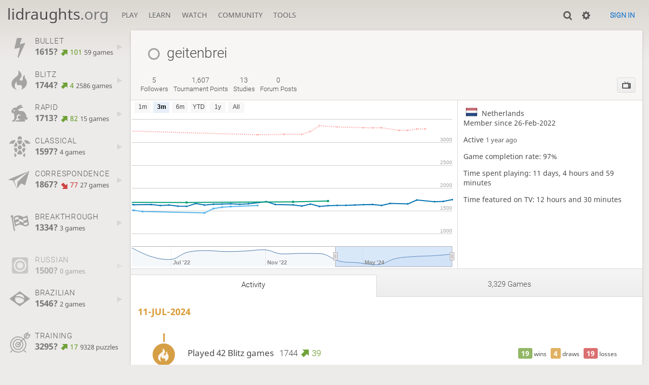

--- FILE ---
content_type: text/html; charset=utf-8
request_url: https://lidraughts.org/@/geitenbrei
body_size: 7474
content:
<!DOCTYPE html><html lang="en-GB"><!-- Lidraughts is open source, a fork of Lichess! See https://github.com/roepstoep/lidraughts --><head><meta charset="utf-8"><meta name="viewport" content="width=device-width,initial-scale=1,viewport-fit=cover"><meta http-equiv="Content-Security-Policy" content="default-src 'self' https://lidraughts.org; connect-src 'self' https://lidraughts.org wss://socket.lidraughts.org:* https://expl.lidraughts.org https://tablebase.lidraughts.org; style-src 'self' 'unsafe-inline' https://lidraughts.org; font-src 'self' lidraughts.org https://fonts.gstatic.com; frame-src 'self' https://lidraughts.org https://www.youtube.com https://player.twitch.tv; worker-src 'self' https://lidraughts.org; img-src data: *; script-src 'nonce-iBeX9MjXJXIHlbBe63d1A0dA' 'self' https://lidraughts.org; base-uri 'none';"><meta name="theme-color" content="#dbd7d1"><title>geitenbrei : Activity • lidraughts.org</title><link href="//lidraughts.org/assets/_g8Ub2W/css/site.light.min.css" type="text/css" rel="stylesheet" /><link href="//lidraughts.org/assets/_g8Ub2W/css/user.show.light.min.css" type="text/css" rel="stylesheet" /><link id="piece-sprite" href="//lidraughts.org/assets/_g8Ub2W/piece-css/wide_crown.css" type="text/css" rel="stylesheet" /><meta content="geitenbrei played 3329 games since Feb 26, 2022. Current Blitz rating: 1744." name="description" /><link rel="icon" type="image/png" href="//lidraughts.org/assets/favicon.512.png" sizes="512x512"><link rel="icon" type="image/png" href="//lidraughts.org/assets/favicon.256.png" sizes="256x256"><link rel="icon" type="image/png" href="//lidraughts.org/assets/favicon.192.png" sizes="192x192"><link rel="icon" type="image/png" href="//lidraughts.org/assets/favicon.128.png" sizes="128x128"><link rel="icon" type="image/png" href="//lidraughts.org/assets/favicon.64.png" sizes="64x64"><link id="favicon" rel="icon" type="image/png" href="//lidraughts.org/assets/images/favicon-32-white.png" sizes="32x32"><meta name="google" content="notranslate"><meta property="og:title" content="geitenbrei (1744)" /><meta property="og:description" content="geitenbrei played 3329 games since Feb 26, 2022. Current Blitz rating: 1744." /><meta property="og:url" content="https://lidraughts.org/@/geitenbrei" /><meta property="og:type" content="website" /><meta property="og:site_name" content="lidraughts.org" /><meta property="og:image" content="//lidraughts.org/assets/images/lidraughts-tile-wide.png" /><meta name="twitter:card" content="summary" /><meta name="twitter:title" content="geitenbrei (1744)" /><meta name="twitter:description" content="geitenbrei played 3329 games since Feb 26, 2022. Current Blitz rating: 1744." /><meta name="twitter:image" content="//lidraughts.org/assets/images/lidraughts-tile-wide.png" /><link href="/blog.atom" type="application/atom+xml" rel="alternate" title="Blog" /><link rel="preload" href="//lidraughts.org/assets/_g8Ub2W/font/lidraughts.woff2" as="font" type="font/woff2" crossorigin><link rel="manifest" href="/manifest.json"></head><body class="light maple coords-out coords-out" data-sound-set="standard" data-socket-domain="socket.lidraughts.org" data-asset-url="//lidraughts.org" data-asset-version="g8Ub2W" data-nonce="iBeX9MjXJXIHlbBe63d1A0dA" data-theme="light"><form id="blind-mode" action="/toggle-blind-mode" method="POST"><input type="hidden" name="enable" value="1"><input type="hidden" name="redirect" value="/@/geitenbrei"><button type="submit">Accessibility: Enable blind mode</button></form><header id="top"><div class="site-title-nav">
<input type="checkbox" id="tn-tg" class="topnav-toggle fullscreen-toggle" autocomplete="off" aria-label="Navigation">
<label for="tn-tg" class="fullscreen-mask"></label>
<label for="tn-tg" class="hbg"><span class="hbg__in"></span></label><h1 class="site-title"><a href="/">lidraughts<span>.org</span></a></h1><nav id="topnav" class="hover"><section><a href="/"><span class="play">Play</span><span class="home">lidraughts.org</span></a><div role="group"><a href="/?any#hook">Create a game</a><a href="/tournament">Tournaments</a><a href="/simul">Simultaneous exhibitions</a></div></section><section><a href="/training">Learn</a><div role="group"><a href="/training">Puzzles</a><a href="/practice">Practice</a><a href="/training/coordinate">Coordinates</a><a href="/study">Study</a><a href="/variant">Rules &amp; Variants</a></div></section><section><a href="/tv">Watch</a><div role="group"><a href="/tv">Lidraughts TV</a><a href="/games">Current games</a><a href="/streamer">Streamers</a><a href="/broadcast">Broadcasts</a></div></section><section><a href="/player">Community</a><div role="group"><a href="/player">Players</a><a href="/team">Teams</a><a href="/forum">Forum</a><a href="/faq">FAQ</a></div></section><section><a href="/analysis">Tools</a><div role="group"><a href="/analysis">Analysis board</a><a href="/editor">Board editor</a><a href="/paste">Import game</a><a href="/games/search">Advanced search</a></div></section></nav></div><div class="site-buttons"><div id="clinput"><a class="link"><span data-icon="y"></span></a><input spellcheck="false" autocomplete="false" aria-label="Search" placeholder="Search" /></div><div class="dasher"><a class="toggle link anon"><span title="Preferences" data-icon="%"></span></a><div id="dasher_app" class="dropdown" data-playing="false"></div>
</div>
<a href="/login?referrer=/@/geitenbrei" class="signin button button-empty">Sign in</a></div></header><div id="main-wrap" class="is2d"><main class="page-menu" data-username="geitenbrei"><aside class="page-menu__menu"><div class="side sub-ratings"><a data-icon="T" title="Very fast games: less than 3 minutes" class="game" href="/@/geitenbrei/perf/bullet"><span><h3>BULLET</h3><rating><strong>1615?</strong> <good class="rp">101</good> <span>59 games</span></rating></span><i data-icon="G"></i></a><a data-icon=")" title="Fast games: 3 to 8 minutes" class="game" href="/@/geitenbrei/perf/blitz"><span><h3>BLITZ</h3><rating><strong>1744?</strong> <good class="rp">4</good> <span>2586 games</span></rating></span><i data-icon="G"></i></a><a data-icon="#" title="Rapid games: 8 to 25 minutes" class="game" href="/@/geitenbrei/perf/rapid"><span><h3>RAPID</h3><rating><strong>1713?</strong> <good class="rp">82</good> <span>15 games</span></rating></span><i data-icon="G"></i></a><a data-icon="+" title="Classical games: 25 minutes and more" class="game" href="/@/geitenbrei/perf/classical"><span><h3>CLASSICAL</h3><rating><strong>1597?</strong>  <span>4 games</span></rating></span><i data-icon="G"></i></a><a data-icon=";" title="Correspondence (days per turn)" class="game" href="/@/geitenbrei/perf/correspondence"><span><h3>CORRESPONDENCE</h3><rating><strong>1867?</strong> <bad class="rp">77</bad> <span>27 games</span></rating></span><i data-icon="G"></i></a><br /><a data-icon="" title="Breakthrough variant" class="game" href="/@/geitenbrei/perf/breakthrough"><span><h3>BREAKTHROUGH</h3><rating><strong>1334?</strong>  <span>3 games</span></rating></span><i data-icon="G"></i></a><br /><a data-icon="" title="Russian draughts" class="empty game" href="/@/geitenbrei/perf/russian"><span><h3>RUSSIAN</h3><rating><strong>1500?</strong>  <span>0 games</span></rating></span><i data-icon="G"></i></a><a data-icon="(" title="Brazilian draughts" class="game" href="/@/geitenbrei/perf/brazilian"><span><h3>BRAZILIAN</h3><rating><strong>1546?</strong>  <span>2 games</span></rating></span><i data-icon="G"></i></a><br /><a data-icon="-" title="Training puzzles"><span><h3>TRAINING</h3><rating><strong>3295?</strong> <good class="rp">17</good> <span>9328 puzzles</span></rating></span></a><a data-icon="" title="Russian training puzzles"><span><h3>RUSSIAN TRAINING</h3><rating><strong>1635?</strong>  <span>7 puzzles</span></rating></span></a></div></aside><div class="page-menu__content box user-show"><div class="box__top user-show__header"><h1 class="user-link offline"><span class="offline user-link" data-href="/@/geitenbrei"><i class="line"></i>geitenbrei</span></h1><div class="trophies"></div></div><div class="user-show__social"><div class="number-menu"><a class="nm-item" href="/@/geitenbrei/followers"><strong>5</strong><br />followers</a><a href="/@/geitenbrei/tournaments/recent" class="nm-item tournament_stats" data-toints="1607"><strong>1,607</strong><br />tournament points</a><a href="/study/by/geitenbrei" class="nm-item"><strong>13</strong><br />studies</a><a class="nm-item" href="/forum/search?text=user%3Ageitenbrei"><strong>0</strong><br />forum posts</a></div><div class="user-actions btn-rack"><a class="btn-rack__btn" href="/@/geitenbrei/tv" title="Watch games" data-icon="1"></a></div></div><div class="note-zone"><form method="post" action="/@/geitenbrei/note?note"><textarea name="text" placeholder="Write a note about this user only you and your friends can read"></textarea><button type="submit" class="button">Send</button><input type="hidden" name="mod" value="false" /></form><div>No note yet</div></div><div id="us_profile"><div class="rating-history"><div class="spinner"><svg viewBox="0 0 40 40"><circle cx=20 cy=20 r=18 fill="none"></circle></svg></div></div><div class="profile-side"><div class="user-infos"><div class="stats"><span class="country"><img class="flag" src="//lidraughts.org/assets/images/flags/NL.png" /> Netherlands</span><p class="thin">Member since 26-Feb-2022</p><p class="thin">Active <time class="timeago" datetime="2024-07-12T15:09:15.385Z"></time></p><p class="thin">Game completion rate: 97%</p><p>Time spent playing: 11 days, 4 hours and 59 minutes</p><p>Time featured on TV: 12 hours and 30 minutes</p><div class="social_links col2"></div><div class="teams col2"></div></div></div></div></div><div class="angles number-menu number-menu--tabs menu-box-pop"><a data-tab="activity" class="nm-item to-activity active" href="/@/geitenbrei">Activity</a><a data-tab="games" class="nm-item to-games" href="/@/geitenbrei/all">3,329 games</a></div><div class="angle-content"><div class="activity"><section><h2><time datetime="2024-07-11T00:00:00.000Z">11-Jul-2024</time></h2><div class="entries"><div class="entry"><i data-icon=")"></i><score><win><strong>19</strong> wins</win><draw><strong>4</strong> draws</draw><loss><strong>19</strong> losses</loss></score><div>Played 42 Blitz games<rating>1744<good class="rp">39</good></rating></div></div><div class="entry"><i data-icon="g"></i><div>Competed in 3 Arena tournaments<div class="sub"><div>Ranked #<strong>35</strong> (top 8%) with 24 games in <a href="/tournament/fyPwxJLQ">Weekly SuperBlitz Arena</a><br /></div><div>Ranked #<strong>19</strong> (top 13%) with 8 games in <a href="/tournament/6AluRQOR">Hourly Blitz Arena</a><br /></div><div>Ranked #<strong>39</strong> (top 23%) with 8 games in <a href="/tournament/51k4cKly">Hourly SuperBlitz Arena</a><br /></div></div></div></div></div></section><section><h2><time datetime="2024-07-06T00:00:00.000Z">06-Jul-2024</time></h2><div class="entries"><div class="entry"><i data-icon=")"></i><score><win><strong>11</strong> wins</win><draw><strong>6</strong> draws</draw><loss><strong>11</strong> losses</loss></score><div>Played 28 Blitz games<rating>1705<good class="rp">7</good></rating></div></div><div class="entry"><i data-icon="g"></i><div>Competed in 4 Arena tournaments<div class="sub"><div>Ranked #<strong>18</strong> (top 12%) with 12 games in <a href="/tournament/ozZTNeoK">Hourly SuperBlitz Arena</a><br /></div><div>Ranked #<strong>45</strong> (top 31%) with 8 games in <a href="/tournament/ELPnkKP9">Hourly SuperBlitz Arena</a><br /></div><div>Ranked #<strong>73</strong> (top 58%) with 2 games in <a href="/tournament/XS8KFfxe">Hourly Blitz Arena</a><br /></div><div>Ranked #<strong>153</strong> (top 77%) with 2 games in <a href="/tournament/yxUTb488">Daily SuperBlitz Inc Arena</a><br /></div></div></div></div></div></section><section><h2><time datetime="2024-07-05T00:00:00.000Z">05-Jul-2024</time></h2><div class="entries"><div class="entry"><i data-icon=")"></i><score><win><strong>6</strong> wins</win><draw><strong>1</strong> draw</draw><loss><strong>11</strong> losses</loss></score><div>Played 18 Blitz games<rating>1698<bad class="rp">37</bad></rating></div></div><div class="entry"><i data-icon="g"></i><div>Competed in 4 Arena tournaments<div class="sub"><div>Ranked #<strong>9</strong> (top 7%) with 9 games in <a href="/tournament/7augEUsM">Hourly SuperBlitz Inc Arena</a><br /></div><div>Ranked #<strong>49</strong> (top 35%) with 2 games in <a href="/tournament/VvH1s1SG">Hourly SuperBlitz Arena</a><br /></div><div>Ranked #<strong>114</strong> (top 91%) with 3 games in <a href="/tournament/yzmymmzP">Hourly Blitz Arena</a><br /></div><div>Ranked #<strong>104</strong> (top 95%) with 1 game in <a href="/tournament/cdqzk9FO">Hourly SuperBlitz Arena</a><br /></div></div></div></div></div></section><section><h2><time datetime="2024-06-29T00:00:00.000Z">29-Jun-2024</time></h2><div class="entries"><div class="entry"><i data-icon="-"></i><score><win><strong>1</strong> win</win></score><div>Solved 1 tactical puzzle<rating>3295<good class="rp">1</good></rating></div></div></div></section><section><h2><time datetime="2024-06-25T00:00:00.000Z">25-Jun-2024</time></h2><div class="entries"><div class="entry"><i data-icon="-"></i><score><win><strong>33</strong> wins</win><loss><strong>1</strong> loss</loss></score><div>Solved 34 tactical puzzles<rating>3294<good class="rp">31</good></rating></div></div><div class="entry"><i data-icon=")"></i><score><win><strong>22</strong> wins</win><draw><strong>6</strong> draws</draw><loss><strong>14</strong> losses</loss></score><div>Played 42 Blitz games<rating>1735<good class="rp">84</good></rating></div></div><div class="entry"><i data-icon="g"></i><div>Competed in 7 Arena tournaments<div class="sub"><div>Ranked #<strong>4</strong> (top 5%) with 4 games in <a href="/tournament/Wm6CcLvm">Hourly SuperBlitz Inc Arena</a><br /></div><div>Ranked #<strong>13</strong> (top 10%) with 8 games in <a href="/tournament/JYCqztMH">Hourly Blitz Arena</a><br /></div><div>Ranked #<strong>17</strong> (top 10%) with 10 games in <a href="/tournament/IiG7SllY">Hourly SuperBlitz Arena</a><br /></div><div>Ranked #<strong>19</strong> (top 15%) with 7 games in <a href="/tournament/AMmnTlL6">Hourly SuperBlitz Inc Arena</a><br /></div><div>Ranked #<strong>18</strong> (top 23%) with 4 games in <a href="/tournament/nVGSZnyh">Hourly Blitz Arena</a><br /></div><div>Ranked #<strong>38</strong> (top 52%) with 2 games in <a href="/tournament/kN02Vwor">Hourly SuperBlitz Arena</a><br /></div><div>Ranked #<strong>74</strong> (top 82%) with 2 games in <a href="/tournament/BH2DbBTp">Hourly SuperBlitz Arena</a><br /></div></div></div></div></div></section><section><h2><time datetime="2024-06-24T00:00:00.000Z">24-Jun-2024</time></h2><div class="entries"><div class="entry"><i data-icon="-"></i><score><win><strong>2</strong> wins</win></score><div>Solved 2 tactical puzzles<rating>3263<good class="rp">1</good></rating></div></div><div class="entry"><i data-icon=")"></i><score><win><strong>32</strong> wins</win><draw><strong>16</strong> draws</draw><loss><strong>61</strong> losses</loss></score><div>Played 109 Blitz games<rating>1651<bad class="rp">10</bad></rating></div></div><div class="entry"><i data-icon="g"></i><div>Competed in 11 Arena tournaments<div class="sub"><div>Ranked #<strong>11</strong> (top 7%) with 8 games in <a href="/tournament/XIVH08Mq">Hourly Blitz Arena</a><br /></div><div>Ranked #<strong>20</strong> (top 8%) with 18 games in <a href="/tournament/9mnSWh2a">Daily SuperBlitz Inc Arena</a><br /></div><div>Ranked #<strong>17</strong> (top 21%) with 9 games in <a href="/tournament/2035HvBB">Hourly SuperBlitz Inc Arena</a><br /></div><div>Ranked #<strong>26</strong> (top 24%) with 14 games in <a href="/tournament/Tmj7r1pF">Hourly SuperBlitz Arena</a><br /></div><div>Ranked #<strong>42</strong> (top 32%) with 12 games in <a href="/tournament/EW5S7heF">Tournament</a><br /></div><div>Ranked #<strong>35</strong> (top 32%) with 6 games in <a href="/tournament/sWgkFoU2">Hourly Blitz Arena</a><br /></div><div>Ranked #<strong>62</strong> (top 35%) with 7 games in <a href="/tournament/ad2kf1vd">Hourly SuperBlitz Arena</a><br /></div><div>Ranked #<strong>34</strong> (top 39%) with 7 games in <a href="/tournament/HKuTnbtA">Hourly Blitz Arena</a><br /></div><div>Ranked #<strong>76</strong> (top 54%) with 2 games in <a href="/tournament/yTe7sRmf">Hourly SuperBlitz Inc Arena</a><br /></div><div>Ranked #<strong>90</strong> (top 55%) with 1 game in <a href="/tournament/CxtsxMDH">Hourly SuperBlitz Arena</a><br /></div><div>Ranked #<strong>93</strong> (top 92%) with 5 games in <a href="/tournament/wMtjv8w4">Hourly SuperBlitz Inc Arena</a><br /></div></div></div></div></div></section><section><h2><time datetime="2024-06-23T00:00:00.000Z">23-Jun-2024</time></h2><div class="entries"><div class="entry"><i data-icon="-"></i><score><win><strong>3</strong> wins</win><loss><strong>2</strong> losses</loss></score><div>Solved 5 tactical puzzles<rating>3262<bad class="rp">59</bad></rating></div></div></div></section></div></div></div></main></div><a id="reconnecting" class="link text" data-icon="B">Reconnecting</a><script src="//lidraughts.org/assets/_g8Ub2W/javascripts/vendor/draughtsground.min.js"></script><script src="//lidraughts.org/assets/_g8Ub2W/compiled/lidraughts.site.min.js"></script><script src="//lidraughts.org/assets/_g8Ub2W/javascripts/vendor/jquery.infinitescroll.min.js"></script><script src="//lidraughts.org/assets/_g8Ub2W/compiled/user.js"></script><script src="//lidraughts.org/assets/_g8Ub2W/javascripts/chart/ratingHistory.js"></script><script nonce="iBeX9MjXJXIHlbBe63d1A0dA">lidraughts.ratingHistoryChart([{"name":"Bullet","points":[[2022,5,10,1712],[2022,5,20,1581],[2022,5,23,1533],[2022,8,17,1648],[2022,8,19,1670],[2022,8,20,1655],[2022,8,21,1663],[2022,9,5,1683],[2023,5,11,1619],[2024,1,12,1627],[2024,1,16,1623],[2024,3,24,1509],[2024,3,26,1483],[2024,4,15,1452],[2024,4,17,1548],[2024,4,20,1579],[2024,4,21,1592],[2024,4,24,1615]]},{"name":"Blitz","points":[[2022,1,27,1675],[2022,2,13,1544],[2022,2,19,1604],[2022,5,10,1425],[2022,5,15,1414],[2022,5,16,1415],[2022,5,20,1467],[2022,5,21,1448],[2022,5,23,1456],[2022,5,25,1467],[2022,5,26,1448],[2022,5,29,1443],[2022,5,30,1436],[2022,6,3,1437],[2022,6,10,1425],[2022,6,13,1432],[2022,6,15,1432],[2022,6,18,1438],[2022,7,7,1431],[2022,7,11,1434],[2022,7,12,1439],[2022,7,13,1453],[2022,7,18,1448],[2022,7,19,1455],[2022,7,21,1475],[2022,7,22,1477],[2022,7,23,1481],[2022,7,25,1488],[2022,7,29,1491],[2022,7,30,1480],[2022,8,5,1479],[2022,8,9,1465],[2022,8,12,1457],[2022,8,13,1458],[2022,8,14,1463],[2022,8,15,1462],[2022,8,16,1466],[2022,8,17,1485],[2022,8,19,1486],[2022,8,20,1507],[2022,8,21,1514],[2022,8,22,1515],[2022,8,24,1510],[2022,8,25,1489],[2022,8,26,1463],[2022,8,27,1449],[2022,8,28,1442],[2022,8,29,1433],[2022,8,30,1463],[2022,9,1,1445],[2022,9,2,1457],[2022,9,4,1451],[2022,9,5,1487],[2022,9,6,1486],[2022,9,7,1488],[2022,9,8,1491],[2022,9,11,1510],[2022,9,12,1499],[2022,9,15,1474],[2022,9,19,1467],[2022,9,29,1467],[2022,10,15,1470],[2022,10,18,1484],[2022,11,7,1505],[2023,0,29,1471],[2023,0,30,1474],[2023,1,5,1489],[2023,1,9,1492],[2023,1,18,1496],[2023,1,28,1500],[2023,2,2,1486],[2023,2,4,1505],[2023,2,6,1494],[2023,2,14,1485],[2023,2,15,1480],[2023,2,27,1492],[2023,3,3,1486],[2023,3,6,1473],[2023,3,14,1479],[2023,3,29,1579],[2023,4,4,1552],[2023,4,11,1579],[2023,4,12,1575],[2023,4,17,1548],[2023,4,29,1502],[2023,5,2,1531],[2023,5,6,1526],[2023,5,13,1550],[2023,6,20,1537],[2023,7,2,1518],[2023,7,6,1529],[2023,7,9,1562],[2023,7,10,1575],[2023,7,16,1575],[2023,7,20,1588],[2023,8,2,1553],[2023,8,25,1564],[2023,9,2,1618],[2023,9,18,1632],[2023,9,19,1635],[2023,9,21,1601],[2023,9,31,1588],[2023,10,9,1588],[2023,10,11,1576],[2023,10,16,1588],[2024,0,2,1635],[2024,0,10,1651],[2024,0,11,1681],[2024,0,12,1677],[2024,1,1,1645],[2024,1,11,1642],[2024,1,12,1621],[2024,1,14,1619],[2024,1,16,1619],[2024,1,17,1602],[2024,1,18,1595],[2024,1,22,1621],[2024,1,28,1651],[2024,3,24,1631],[2024,4,6,1636],[2024,4,7,1614],[2024,4,8,1624],[2024,4,9,1601],[2024,4,13,1596],[2024,4,14,1659],[2024,4,15,1624],[2024,4,17,1642],[2024,4,20,1647],[2024,4,21,1654],[2024,4,22,1643],[2024,4,23,1653],[2024,4,25,1700],[2024,5,6,1637],[2024,5,8,1629],[2024,5,9,1604],[2024,5,10,1647],[2024,5,11,1594],[2024,5,12,1612],[2024,5,13,1618],[2024,5,15,1619],[2024,5,16,1626],[2024,5,17,1632],[2024,5,18,1637],[2024,5,20,1616],[2024,5,21,1661],[2024,5,24,1651],[2024,5,25,1735],[2024,6,5,1698],[2024,6,6,1705],[2024,6,11,1744]]},{"name":"Rapid","points":[[2022,6,3,1440],[2022,7,21,1517],[2022,8,20,1625],[2022,8,21,1638],[2022,9,1,1584],[2022,9,3,1620],[2022,9,8,1591],[2022,9,19,1631],[2024,0,10,1686],[2024,4,13,1681],[2024,5,8,1695],[2024,5,12,1713]]},{"name":"Classical","points":[[2022,7,21,1405],[2022,7,25,1338],[2023,4,4,1597]]},{"name":"Correspondence","points":[[2022,10,5,1883],[2022,10,7,1997],[2022,10,8,1863],[2022,10,9,1982],[2022,10,11,1898],[2022,10,15,1929],[2022,10,16,1967],[2022,10,19,1917],[2022,10,20,1965],[2022,10,21,1962],[2022,10,22,1964],[2022,11,12,1940],[2022,11,20,1889],[2022,11,25,1867]]},{"name":"Frisian","points":[]},{"name":"Frysk!","points":[]},{"name":"Antidraughts","points":[]},{"name":"Breakthrough","points":[[2022,10,8,1453],[2022,11,20,1397],[2022,11,25,1334]]},{"name":"Russian","points":[]},{"name":"Brazilian","points":[[2022,1,28,1698],[2022,5,10,1546]]},{"name":"Training","points":[[2022,1,26,2084],[2022,1,27,2123],[2022,1,28,2082],[2022,2,1,2069],[2022,2,2,2027],[2022,2,3,1887],[2022,2,4,1900],[2022,2,5,1837],[2022,2,6,1941],[2022,2,7,1960],[2022,2,8,1987],[2022,2,9,1962],[2022,2,10,1980],[2022,2,11,1937],[2022,2,12,1871],[2022,2,13,1905],[2022,2,14,1926],[2022,2,17,1879],[2022,2,18,1872],[2022,2,19,1876],[2022,2,20,1869],[2022,2,21,1957],[2022,5,10,2025],[2022,5,11,2036],[2022,5,13,1963],[2022,5,15,1914],[2022,5,17,2150],[2022,5,19,2133],[2022,5,21,2096],[2022,5,23,2128],[2022,5,25,2083],[2022,5,26,2079],[2022,5,29,2059],[2022,6,13,2029],[2022,6,14,2149],[2022,6,15,2054],[2022,6,18,1953],[2022,7,6,2420],[2022,7,7,2606],[2022,7,8,2659],[2022,7,10,2665],[2022,7,21,2654],[2022,7,31,2684],[2022,8,5,2605],[2022,8,6,2484],[2022,8,7,2457],[2022,8,10,2446],[2022,8,11,2432],[2022,8,12,2431],[2022,8,13,2573],[2022,8,14,2575],[2022,8,15,1948],[2022,8,16,2220],[2022,8,17,2149],[2022,8,18,2299],[2022,8,19,2262],[2022,8,20,2217],[2022,8,21,2118],[2022,8,22,2193],[2022,8,23,2328],[2022,8,24,2294],[2022,8,25,2133],[2022,8,26,2106],[2022,8,27,2913],[2022,8,28,2837],[2022,8,29,2859],[2022,8,30,2683],[2022,9,1,2607],[2022,9,2,2576],[2022,9,3,2538],[2022,9,5,2510],[2022,9,6,2483],[2022,9,8,2429],[2022,9,9,2440],[2022,9,10,2284],[2022,9,11,2429],[2022,9,12,2573],[2022,9,13,2663],[2022,9,14,2597],[2022,9,15,2510],[2022,9,16,2491],[2022,9,17,2475],[2022,9,18,2290],[2022,9,19,2167],[2022,9,20,2235],[2022,9,21,2197],[2022,9,22,2214],[2022,9,23,2189],[2022,9,24,2173],[2022,9,25,2133],[2022,9,26,2173],[2022,9,27,2408],[2022,9,30,2341],[2022,9,31,2457],[2022,10,1,2425],[2022,10,3,2372],[2022,10,4,2265],[2022,10,5,2163],[2022,10,6,2157],[2022,10,7,2268],[2022,10,8,2265],[2022,10,9,2271],[2022,10,10,2461],[2022,10,11,2661],[2022,10,13,2807],[2022,10,14,2757],[2022,10,15,2645],[2022,10,16,2636],[2022,10,18,2838],[2022,10,19,2786],[2022,10,20,2720],[2022,10,21,2757],[2022,10,22,2865],[2022,10,23,3005],[2022,10,28,2979],[2022,10,30,2989],[2022,11,12,2967],[2023,1,19,2851],[2023,2,21,2916],[2023,3,2,3087],[2023,4,11,3084],[2023,4,20,3054],[2023,5,11,3098],[2023,6,11,3161],[2023,6,20,3211],[2023,6,28,3222],[2023,7,2,3224],[2023,7,6,3340],[2023,7,9,3338],[2023,8,25,3308],[2023,9,18,3282],[2023,9,19,3254],[2023,9,20,3261],[2023,9,21,3300],[2023,9,24,3387],[2023,9,31,3387],[2023,10,7,3389],[2024,0,5,3390],[2024,0,6,3394],[2024,0,8,3312],[2024,0,9,3287],[2024,1,3,3257],[2024,1,14,3257],[2024,1,22,3257],[2024,4,24,3167],[2024,5,7,3175],[2024,5,9,3175],[2024,5,10,3240],[2024,5,11,3365],[2024,5,13,3338],[2024,5,17,3322],[2024,5,18,3319],[2024,5,20,3321],[2024,5,23,3262],[2024,5,24,3263],[2024,5,25,3294],[2024,5,29,3295]]},{"name":"Frisian training","points":[]},{"name":"Russian training","points":[[2022,1,26,1470],[2022,8,11,1635]]},{"name":"UltraBullet","points":[]}]);</script><script nonce="iBeX9MjXJXIHlbBe63d1A0dA">lidraughts.quantity=function(c) {return c == 1 ? 'one' : 'other';};lidraughts.timeagoLocale=function(s,n){return[["just now","right now"],["%s seconds ago","in %s seconds"],["1 minute ago","in 1 minute"],["%s minutes ago","in %s minutes"],["1 hour ago","in 1 hour"],["%s hours ago","in %s hours"],["1 day ago","in 1 day"],["%s days ago","in %s days"],["1 week ago","in 1 week"],["%s weeks ago","in %s weeks"],["1 month ago","in 1 month"],["%s months ago","in %s months"],["1 year ago","in 1 year"],["%s years ago","in %s years"]][n]};</script></body></html>

--- FILE ---
content_type: application/javascript; charset=utf-8
request_url: https://lidraughts.org/assets/_g8Ub2W/javascripts/vendor/draughtsground.min.js
body_size: 17313
content:
!function(e){if("object"==typeof exports&&"undefined"!=typeof module)module.exports=e();else if("function"==typeof define&&define.amd)define([],e);else{("undefined"!=typeof window?window:"undefined"!=typeof global?global:"undefined"!=typeof self?self:this).Draughtsground=e()}}((function(){return function e(t,o,n){function r(s,a){if(!o[s]){if(!t[s]){var l="function"==typeof require&&require;if(!a&&l)return l(s,!0);if(i)return i(s,!0);var c=new Error("Cannot find module '"+s+"'");throw c.code="MODULE_NOT_FOUND",c}var d=o[s]={exports:{}};t[s][0].call(d.exports,(function(e){return r(t[s][1][e]||e)}),d,d.exports,e,t,o,n)}return o[s].exports}for(var i="function"==typeof require&&require,s=0;s<n.length;s++)r(n[s]);return r}({1:[function(e,t,o){"use strict";Object.defineProperty(o,"__esModule",{value:!0});const n=e("./util"),r=e("./board");function i(e,t){const o=e(t);return t.dom.redraw(),o}function s(e,t,o){return{key:e,pos:n.key2pos(e,t),piece:o}}function a(e){return"man"===e.role?{role:"ghostman",color:e.color,promoted:e.promoted,kingMoves:e.kingMoves}:"king"===e.role?{role:"ghostking",color:e.color,promoted:e.promoted,kingMoves:e.kingMoves}:{role:e.role,color:e.color,promoted:e.promoted,kingMoves:e.kingMoves}}function l(e,t,o){return"white"===e&&1===t[1]||"black"===e&&t[1]===o[1]}function c(e,t){return e[1]%2==0&&t[1]%2==0?[e[0]-t[0],e[1]-t[1],0,0,-.5]:e[1]%2!=0&&t[1]%2==0?[e[0]-t[0]+.5,e[1]-t[1],0,0,-.5]:e[1]%2==0&&t[1]%2!=0?[e[0]-t[0]-.5,e[1]-t[1],0,0,0]:[e[0]-t[0],e[1]-t[1],0,0,0]}o.anim=function(e,t,o=!1,d=!1){return t.animation.enabled?function(e,t,o=!1,i=!1){const d=Object.assign({},t.pieces),u=e(t),p=function(e,t,o=!1,i=!1){let d=[],u=[],p=[],f=[];const m={},g={},h=t.boardSize,v=t.movable&&t.movable.variant||t.premovable&&t.premovable.variant;let b,y,w,k=0;for(w in e)m[w]=s(w,h,e[w]),"ghostman"!==e[w].role&&"ghostking"!==e[w].role||k++;for(const r of n.allKeys)b=t.pieces[r],y=m[r],b?y?n.samePiece(b,y.piece)||("white"===y.piece.color?d.push(y):u.push(y),"white"===b.color?p.push(s(r,h,b)):f.push(s(r,h,b))):"white"===b.color?p.push(s(r,h,b)):f.push(s(r,h,b)):y&&("white"===y.piece.color?d.push(y):u.push(y));const P={anims:{},captures:{},tempRole:{}};let M={anims:{},captures:{},tempRole:{}};p.length>1&&d.length>0&&(p=p.sort((e,t)=>n.distanceSq(d[0].pos,e.pos)-n.distanceSq(d[0].pos,t.pos)));f.length>1&&u.length>0&&(f=f.sort((e,t)=>n.distanceSq(u[0].pos,e.pos)-n.distanceSq(u[0].pos,t.pos)));const S=!i&&(0===k||t.animateFrom)&&t.lastMove&&t.lastMove.length>2,x=t.animateFrom||0;if(!o&&S&&t.lastMove&&t.lastMove[x]===t.lastMove[t.lastMove.length-1]){const e=t.lastMove[x];b=t.pieces[e],y=m[e],"white"===b.color&&0!==u.length?(d.push(y),p.push(s(e,h,b))):"black"===b.color&&0!==d.length&&(u.push(y),f.push(s(e,h,b)))}let K=d.concat(u),O=p.concat(f);O.length&&K.length&&!o&&O.forEach(o=>{let i=!1,s=K.filter(e=>!g[e.key]&&o.piece.color===e.piece.color&&(o.piece.role===e.piece.role||"man"===e.piece.role&&"king"===o.piece.role&&l(o.piece.color,o.pos,h)||"king"===e.piece.role&&"man"===o.piece.role&&l(e.piece.color,e.pos,h)));var d;if(s.length||"russian"!==v||(i=!0,s=K.filter(e=>!g[e.key]&&o.piece.color===e.piece.color&&("man"===e.piece.role&&"king"===o.piece.role||"king"===e.piece.role&&"man"===o.piece.role))),d=o,y=s.sort((e,t)=>n.distanceSq(d.pos,e.pos)-n.distanceSq(d.pos,t.pos))[0],y){g[y.key]=!0;let s="man"===y.piece.role&&"king"===o.piece.role&&(i||l(o.piece.color,o.pos,h))?"man":void 0;if(S&&t.lastMove&&t.lastMove[x]===y.key&&t.lastMove[t.lastMove.length-1]===o.key){let i,d=n.key2pos(t.lastMove[x+1],h);P.anims[o.key]=c(y.pos,d),P.nextPlan=M,s&&(P.tempRole[o.key]=s);const u=new Array;let p=r.calcCaptKey(e,h,y.pos[0],y.pos[1],d[0],d[1]);p&&(u.push(p),e[p]=a(e[p])),P.captures={},K.forEach(e=>{e.piece.color!==o.piece.color&&(-1!==u.indexOf(e.key)?P.captures[e.key]=a(e.piece):P.captures[e.key]=e.piece)});let f={anims:{},captures:{},tempRole:{}};for(w=x+2;w<t.lastMove.length;w++)i=n.key2pos(t.lastMove[w],h),M.anims[o.key]=c(d,i),M.anims[o.key][2]=d[0]-o.pos[0],M.anims[o.key][3]=d[1]-o.pos[1],M.nextPlan=f,s&&("russian"===v&&l(o.piece.color,d,h)?s=void 0:M.tempRole[o.key]=s),p=r.calcCaptKey(e,h,d[0],d[1],i[0],i[1]),p&&(u.push(p),e[p]=a(e[p])),M.captures={},K.forEach(e=>{e.piece.color!==o.piece.color&&(-1!==u.indexOf(e.key)?M.captures[e.key]=a(e.piece):M.captures[e.key]=e.piece)}),d=i,M=f,f={anims:{},captures:{},tempRole:{}}}else P.anims[o.key]=c(y.pos,o.pos),s&&(P.tempRole[o.key]=s)}});return P}(d,t,o,i);if(n.isObjectEmpty(p.anims))t.animation.current&&!function(e,t){if(!e&&!t)return!0;if(!e||!t||e.length!==t.length)return!1;for(let o=0;o<e.length;o++)if(e[o]!==t[o])return!1;return!0}(t.animation.current.lastMove,t.lastMove)&&(t.animation.current=void 0),t.dom.redraw();else{const e=t.animation.current&&t.animation.current.start;t.animation.current={start:performance.now(),frequency:(p.nextPlan&&!n.isObjectEmpty(p.nextPlan.anims)?2.2:1)/t.animation.duration,plan:p,lastMove:t.lastMove},e||function e(t,o){let r=t.animation.current;if(void 0===r)return void(t.dom.destroyed||t.dom.redrawNow());let i=1-(o-r.start)*r.frequency;i<=0&&(r.plan.nextPlan&&!n.isObjectEmpty(r.plan.nextPlan.anims)?(t.animation.current={start:performance.now(),frequency:2.2/t.animation.duration,plan:r.plan.nextPlan,lastMove:t.lastMove},r=t.animation.current,i=1-(performance.now()-r.start)*r.frequency):t.animation.current=void 0);if(void 0!==t.animation.current){i>.999&&(i=.999);const o=(s=i)<.5?4*s*s*s:(s-1)*(2*s-2)*(2*s-2)+1;for(let e in r.plan.anims){const t=r.plan.anims[e];t[2]=t[0]*o,t[3]=t[1]*o}t.dom.redrawNow(!0),requestAnimationFrame((o=performance.now())=>e(t,o))}else t.dom.redrawNow();var s}(t,performance.now())}return u}(e,t,o,d):i(e,t)},o.render=i,o.animationDuration=function(e){const t=e.animation.current;if(!t)return 0;let o,r=t.plan;const i=r.nextPlan&&!n.isObjectEmpty(r.nextPlan.anims)?2.2:1,s=e.animation.duration/i;for(o=s;r.nextPlan&&!n.isObjectEmpty(r.nextPlan.anims);)r=r.nextPlan,o+=s;return o}},{"./board":3,"./util":17}],2:[function(e,t,o){"use strict";Object.defineProperty(o,"__esModule",{value:!0});const n=e("./board"),r=e("./fen"),i=e("./config"),s=e("./anim"),a=e("./drag"),l=e("./explosion");o.start=function(e,t){function o(){n.toggleOrientation(e),t()}return{set(t,n=!1){t.orientation&&t.orientation!==e.orientation&&o(),t.fen?(s.anim(e=>i.configure(e,t),e,!1,n),e.selected&&!e.pieces[e.selected]&&(e.selected=void 0)):s.render(e=>i.configure(e,t),e)},state:e,getFen:t=>r.write(e.pieces,n.boardFields(e),t),toggleOrientation:o,setPieces(t){s.anim(e=>n.setPieces(e,t),e)},selectSquare(t,o){t?s.anim(e=>n.selectSquare(e,t,o),e):e.selected&&(n.unselect(e),e.dom.redraw())},move(t,o,r){s.anim(e=>n.baseMove(e,t,o,r),e)},newPiece(t,o){s.anim(e=>n.baseNewPiece(e,t,o),e)},setKingMoves(t){i.setKingMoves(e,t)},playPremove(){if(e.premovable.current){const t=e.premovable.current?e.premovable.current[1]:"00";if(s.anim(n.playPremove,e))return e.movable.captLen&&e.movable.captLen>1&&n.setSelected(e,t),!0;e.dom.redraw()}return!1},playPredrop(t){if(e.predroppable.current){const o=n.playPredrop(e,t);return e.dom.redraw(),o}return!1},cancelPremove(){s.render(n.unsetPremove,e)},cancelPredrop(){s.render(n.unsetPredrop,e)},cancelMove(){s.render(e=>{n.cancelMove(e),a.cancel(e)},e)},stop(){s.render(e=>{n.stop(e),a.cancel(e)},e)},explode(t){l.default(e,t)},setAutoShapes(t){s.render(e=>e.drawable.autoShapes=t,e)},setShapes(t){s.render(e=>e.drawable.shapes=t,e)},getKeyAtDomPos:t=>n.getKeyAtDomPos(t,e.boardSize,n.whitePov(e),e.dom.bounds()),redrawAll:t,dragNewPiece(t,o,n){a.dragNewPiece(e,t,o,n)},destroy(){n.stop(e),e.dom.unbind&&e.dom.unbind(),e.dom.destroyed=!0}}}},{"./anim":1,"./board":3,"./config":4,"./drag":5,"./explosion":10,"./fen":11}],3:[function(e,t,o){"use strict";Object.defineProperty(o,"__esModule",{value:!0});const n=e("./util"),r=e("./premove");function i(e,...t){e&&setTimeout(()=>e(...t),1)}function s(e){e.premovable.current&&(e.premovable.current=void 0,i(e.premovable.events.unset))}function a(e){const t=e.predroppable;t.current&&(t.current=void 0,i(t.events.unset))}function l(e,t,o,r,i,s){const a=i-o,c=s-r,d=0===c?0:c>0?0===a&&Math.abs(c)>=2?2:1:0===a&&Math.abs(c)>=2?-2:-1,u=0===a?0:0===c?a>0?1:-1:r%2==0?a<0?-1:0:a>0?1:0;if(0===u&&0===d)return;const p=[o+u,r+d];if(void 0===p)return;const f=n.pos2key(p,t),m=e[f];return void 0!==m&&"ghostman"!==m.role&&"ghostking"!==m.role?f:l(e,t,o+u,r+d,i,s)}function c(e,t,o,r){if(t===o||!e.pieces[t]){if(r){for(let t=0;t<n.allKeys.length;t++){const o=n.allKeys[t],r=e.pieces[o];!r||"ghostking"!==r.role&&"ghostman"!==r.role||delete e.pieces[o]}o==e.selected&&m(e)}return!1}const s=e.movable.captLen&&e.movable.captLen>0,a=e.boardSize,c=s&&e.movable.captureUci&&function(e,t){for(let o of e)if(t(o))return o}(e.movable.captureUci,e=>e.slice(0,2)===t&&e.slice(-2)===o),d=n.key2pos(t,a),u=c?n.key2pos(c.slice(2,4),a):n.key2pos(o,a),p=s?l(e.pieces,a,d[0],d[1],u[0],u[1]):void 0,f=s&&p?e.pieces[p]:void 0,g=e.pieces[t];o==e.selected&&m(e),i(e.events.move,t,o,f);const h=c?(c.length-2)/2:1,v=c?n.key2pos(c.slice(c.length-2),a):u,b=e.movable&&e.movable.variant||e.premovable&&e.premovable.variant,y=("russian"===b||!e.movable.captLen||e.movable.captLen<=h)&&"man"===g.role&&("white"===g.color&&1===v[1]||"black"===g.color&&v[1]===e.boardSize[1]),w=!e.movable.free&&y?{role:"king",color:g.color}:e.pieces[t];if(delete e.pieces[t],c&&p){delete e.pieces[p];const t="man"===w.role&&"russian"===b,r="white"===g.color?1:e.boardSize[1];let i=!1;for(let o=2;o+4<=c.length;o+=2){const s=n.key2pos(c.slice(o,o+2),a),d=n.key2pos(c.slice(o+2,o+4),a),u=l(e.pieces,a,s[0],s[1],d[0],d[1]);u&&delete e.pieces[u],t&&s[1]===r&&(i=!0)}i&&(w.role="king"),e.pieces[o]=w}else if(e.pieces[o]=w,p){const t=e.pieces[p].color,o=e.pieces[p].role;if(delete e.pieces[p],!r&&void 0!==e.movable.captLen&&e.movable.captLen>1)"man"===o?e.pieces[p]={role:"ghostman",color:t}:"king"===o&&(e.pieces[p]={role:"ghostking",color:t});else for(let r=0;r<n.allKeys.length;r++){const t=n.allKeys[r],o=e.pieces[t];!o||"ghostking"!==o.role&&"ghostman"!==o.role||delete e.pieces[t]}}return e.lastMove&&e.lastMove.length&&s&&e.lastMove[e.lastMove.length-1]===t?(e.animateFrom=e.lastMove.length-1,c?e.lastMove=e.lastMove.concat(n.decomposeUci(c.slice(2))):e.lastMove.push(o)):(e.animateFrom=0,e.lastMove=c?n.decomposeUci(c):[t,o]),i(e.events.change),f||!0}function d(e,t,o,r){if(e.pieces[o]){if(!r)return!1;delete e.pieces[o]}return i(e.events.dropNewPiece,t,o),e.pieces[o]=t,e.lastMove=[o],i(e.events.change),e.movable.dests=void 0,e.turnColor=n.opposite(e.turnColor),!0}function u(e,t,o){const r=c(e,t,o);return r&&(e.movable.dests=void 0,(!e.movable.captLen||e.movable.captLen<=1)&&(e.turnColor=n.opposite(e.turnColor)),e.animation.current=void 0),r}function p(e,t,o){if(h(e,t,o)){const n=u(e,t,o);if(n){const r=e.hold.stop();m(e);const s={premove:!1,ctrlKey:e.stats.ctrlKey,holdTime:r};return!0!==n&&(s.captured=n),i(e.movable.events.after,t,o,s),!0}}else if(function(e,t,o){return t!==o&&v(e,t)&&n.containsX(r.default(e.pieces,e.boardSize,t,e.premovable.variant),o)}(e,t,o))return function(e,t,o,n){a(e),e.premovable.current=[t,o],i(e.premovable.events.set,t,o,n)}(e,t,o,{ctrlKey:e.stats.ctrlKey}),m(e),!0;return m(e),!1}function f(e,t){e.selected=t,v(e,t)?e.premovable.dests=r.default(e.pieces,e.boardSize,t,e.premovable.variant):e.premovable.dests=void 0}function m(e){e.selected=void 0,e.premovable.dests=void 0,e.hold.cancel()}function g(e,t){const o=e.pieces[t];return o&&("both"===e.movable.color||e.movable.color===o.color&&e.turnColor===o.color)}function h(e,t,o){return t!==o&&g(e,t)&&(e.movable.free||!!e.movable.dests&&n.containsX(e.movable.dests[t],o))}function v(e,t){const o=e.pieces[t];return o&&e.premovable.enabled&&e.movable.color===o.color&&e.turnColor!==o.color}function b(e){s(e),a(e),m(e)}o.callUserFunction=i,o.toggleOrientation=function(e){e.orientation=n.opposite(e.orientation),e.animation.current=e.draggable.current=e.selected=void 0},o.reset=function(e){e.lastMove=void 0,e.animateFrom=void 0,m(e),s(e),a(e)},o.setPieces=function(e,t){for(let o in t){const n=t[o];n?e.pieces[o]=n:delete e.pieces[o]}},o.unsetPremove=s,o.unsetPredrop=a,o.calcCaptKey=l,o.baseMove=c,o.baseNewPiece=d,o.userMove=p,o.dropNewPiece=function(e,t,o,n){if(function(e,t,o){const n=e.pieces[t];return n&&o&&(t===o||!e.pieces[o])&&("both"===e.movable.color||e.movable.color===n.color&&e.turnColor===n.color)}(e,t,o)||n){const r=e.pieces[t];delete e.pieces[t],d(e,r,o,n),i(e.movable.events.afterNewPiece,r.role,o,{predrop:!1})}else!function(e,t,o){const n=e.pieces[t];return n&&o&&(!e.pieces[o]||e.pieces[o].color!==e.movable.color)&&e.predroppable.enabled&&e.movable.color===n.color&&e.turnColor!==n.color}(e,t,o)?(s(e),a(e)):function(e,t,o){s(e),e.predroppable.current={role:t,key:o},i(e.predroppable.events.set,t,o)}(e,e.pieces[t].role,o);delete e.pieces[t],m(e)},o.selectSquare=function(e,t,o){if(i(e.events.select,t),e.selected){if(e.selected===t&&!e.draggable.enabled)return m(e),void e.hold.cancel();if((e.selectable.enabled||o)&&e.selected!==t&&p(e,e.selected,t)){e.stats.dragged=!1;const o=e.animateFrom?e.animateFrom+1:1;return void(void 0!==e.movable.captLen&&e.movable.captLen>(e.lastMove?e.lastMove.length-o:1)&&f(e,t))}}(g(e,t)||v(e,t))&&(f(e,t),e.hold.start())},o.setSelected=f,o.unselect=m,o.canMove=h,o.isDraggable=function(e,t){const o=e.pieces[t];return o&&e.draggable.enabled&&("both"===e.movable.color||e.movable.color===o.color&&(e.turnColor===o.color||e.premovable.enabled))},o.playPremove=function(e){const t=e.premovable.current;if(!t)return!1;const o=t[0],n=t[1];let r=!1;if(h(e,o,n)){const t=u(e,o,n);if(t){const s={premove:!0};!0!==t&&(s.captured=t),i(e.movable.events.after,o,n,s),r=!0}}return s(e),r},o.playPredrop=function(e,t){let o=e.predroppable.current,n=!1;if(!o)return!1;if(t(o)){d(e,{role:o.role,color:e.movable.color},o.key)&&(i(e.movable.events.afterNewPiece,o.role,o.key,{predrop:!0}),n=!0)}return a(e),n},o.cancelMove=b,o.stop=function(e){e.movable.color=e.movable.dests=e.animation.current=void 0,b(e)},o.getKeyAtDomPos=function(e,t,o,r){let i=Math.ceil(t[1]*((e[1]-r.top)/r.height));o||(i=t[1]+1-i);let s=Math.ceil(t[0]*((e[0]-r.left)/r.width));if(o||(s=t[0]+1-s),i%2!=0){if(s%2!=0)return;s/=2}else{if(s%2==0)return;s=(s+1)/2}return s>0&&s<=t[0]/2&&i>0&&i<=t[1]?n.pos2key([s,i],t):void 0},o.unusedFieldAtDomPos=function(e,t,o,n){let r=Math.ceil(t[1]*((e[1]-n.top)/n.height));o||(r=t[1]+1-r);let i=Math.ceil(t[0]*((e[0]-n.left)/n.width));if(o||(i=t[0]+1-i),r%2!=0){if(i%2!=0)return!0}else if(i%2==0)return!0;return!1},o.boardFields=function(e){return e.boardSize[0]*e.boardSize[1]/2},o.whitePov=function(e){return"white"===e.orientation}},{"./premove":13,"./util":17}],4:[function(e,t,o){"use strict";Object.defineProperty(o,"__esModule",{value:!0});const n=e("./board"),r=e("./fen");function i(e,t){if(t.white.count>0&&t.white.key){const o=e.pieces[t.white.key];o&&"king"===o.role&&"white"===o.color&&(o.kingMoves=t.white.count)}if(t.black.count>0&&t.black.key){const o=e.pieces[t.black.key];o&&"king"===o.role&&"black"===o.color&&(o.kingMoves=t.black.count)}}function s(e){return"object"==typeof e}o.configure=function(e,t){if(t.movable&&t.movable.dests&&(e.movable.dests=void 0),t.movable&&t.movable.captureUci&&(e.movable.captureUci=void 0),function e(t,o){for(let n in o)s(t[n])&&s(o[n])?e(t[n],o[n]):t[n]=o[n]}(e,t),t.fen&&(e.pieces=r.read(t.fen,n.boardFields(e)),e.drawable.shapes=[],e.highlight&&e.highlight.kingMoves)){const o=r.readKingMoves(t.fen);o&&i(e,o)}t.hasOwnProperty("lastMove")&&!t.lastMove?(e.lastMove=void 0,e.animateFrom=void 0):t.lastMove&&(e.lastMove=t.lastMove,e.animateFrom=void 0),void 0!==t.captureLength&&(e.movable.captLen=t.captureLength),e.selected&&n.setSelected(e,e.selected),(!e.animation.duration||e.animation.duration<100)&&(e.animation.enabled=!1)},o.setKingMoves=function(e,t){const o=n.boardFields(e);for(let n=1;n<=o;n++){const t=n<10?"0"+n.toString():n.toString(),o=e.pieces[t];o&&o.kingMoves&&(o.kingMoves=void 0)}i(e,t)}},{"./board":3,"./fen":11}],5:[function(e,t,o){"use strict";Object.defineProperty(o,"__esModule",{value:!0});const n=e("./board"),r=e("./util"),i=e("./draw"),s=e("./anim"),a=e("./render");function l(e,t){const o=n.whitePov(e),i=e.dom.bounds(),s=Math.pow(i.width/10,2);for(let n in e.pieces){const a=p(n,e.boardSize,o,i),l=[a.left+a.width/2,a.top+a.height/2];if(r.distanceSq(l,t)<=s)return!0}return!1}function c(e){requestAnimationFrame(()=>{const t=e.draggable.current;if(!t)return;e.animation.current&&e.animation.current.plan.anims[t.orig]&&(e.animation.current=void 0);const o=e.pieces[t.orig];if(o&&r.samePiece(o,t.piece)){if(!t.started&&r.distanceSq(t.epos,t.rel)>=Math.pow(e.draggable.distance,2)&&(t.started=!0),t.started){if("function"==typeof t.element){const e=t.element();if(!e)return;e.cgDragging=!0,e.classList.add("dragging"),t.element=e}t.pos=[t.epos[0]-t.rel[0],t.epos[1]-t.rel[1]];const o=r.posToTranslateAbs(e.dom.bounds(),e.boardSize)(t.origPos,n.whitePov(e),0);o[0]+=t.pos[0]+t.dec[0],o[1]+=t.pos[1]+t.dec[1],r.translateAbs(t.element,o)}}else d(e);c(e)})}function d(e){const t=e.draggable.current;t&&(t.newPiece&&delete e.pieces[t.orig],e.draggable.current=void 0,n.unselect(e),u(e),e.dom.redraw())}function u(e){const t=e.dom.elements;t.ghost&&r.translateAway(t.ghost)}function p(e,t,o,n){const i=r.key2pos(e,t),s=t[0],a=t[1];return o||(i[0]=s/2+1-i[0],i[1]=a+1-i[1]),{left:n.left+n.width*(2*(i[0]-1)+(i[1]%2!=0?1:0))/s,top:n.top+n.height*(i[1]-1)/a,width:n.width/s,height:n.height/a}}function f(e,t){let o=e.dom.elements.board.firstChild;for(;o;){if(o.cgKey===t&&"PIECE"===o.tagName)return o;o=o.nextSibling}}o.start=function(e,t){if(!t.isTrusted||void 0!==t.button&&0!==t.button)return;if(t.touches&&t.touches.length>1)return;const o=e.dom.bounds(),d=e.boardSize,u=r.eventPosition(t),m=n.getKeyAtDomPos(u,d,n.whitePov(e),o),g=!m&&n.unusedFieldAtDomPos(u,d,n.whitePov(e),o);if(!m&&!g)return;const h=m&&e.pieces[m],v=e.selected;if(v||!e.drawable.enabled||!e.drawable.eraseOnClick&&h&&h.color===e.turnColor||i.clear(e),!1===t.cancelable||t.touches&&e.movable.color&&!h&&!v&&!l(e,u)||t.preventDefault(),!m)return;const b=!!e.premovable.current,y=!!e.predroppable.current;e.stats.ctrlKey=t.ctrlKey,e.selected&&n.canMove(e,e.selected,m)?s.anim(e=>n.selectSquare(e,m),e):n.selectSquare(e,m);const w=e.selected===m,k=f(e,m);if(h&&k&&w&&n.isDraggable(e,m)){const i=p(m,d,n.whitePov(e),o);e.draggable.current={orig:m,origPos:r.key2pos(m,d),piece:h,rel:u,epos:u,pos:[0,0],dec:e.draggable.centerPiece?[u[0]-(i.left+i.width/2),u[1]-(i.top+i.height/2)]:[0,0],started:e.draggable.autoDistance&&e.stats.dragged,element:k,previouslySelected:v,originTarget:t.target},k.cgDragging=!0,k.classList.add("dragging");const s=e.dom.elements.ghost;s&&(s.className="ghost "+a.pieceNameOf(h),r.translateAbs(s,r.posToTranslateAbs(o,d)(r.key2pos(m,d),n.whitePov(e),0))),c(e)}else b&&n.unsetPremove(e),y&&n.unsetPredrop(e);e.dom.redraw()},o.pieceCloseTo=l,o.dragNewPiece=function(e,t,o,i){e.pieces["00"]=t,e.dom.redraw();const s=r.eventPosition(o),a=n.whitePov(e),l=e.dom.bounds(),d=p("00",e.boardSize,a,l),u=[(a?-1:e.boardSize[0])*d.width+l.left,(a?0:e.boardSize[1]-1)*d.height+l.top];e.draggable.current={orig:"00",origPos:r.key2pos("00",e.boardSize),piece:t,rel:u,epos:s,pos:[s[0]-u[0],s[1]-u[1]],dec:[-d.width/2,-d.height/2],started:!0,element:()=>f(e,"00"),originTarget:o.target,newPiece:!0,force:!!i},c(e)},o.move=function(e,t){e.draggable.current&&(!t.touches||t.touches.length<2)&&(e.draggable.current.epos=r.eventPosition(t))},o.end=function(e,t){const o=e.draggable.current;if(!o)return;if("touchend"===t.type&&!1!==t.cancelable&&t.preventDefault(),"touchend"===t.type&&o&&o.originTarget!==t.target&&!o.newPiece)return void(e.draggable.current=void 0);n.unsetPremove(e),n.unsetPredrop(e);const i=r.eventPosition(t)||o.epos,a=n.getKeyAtDomPos(i,e.boardSize,n.whitePov(e),e.dom.bounds()),l=!a&&n.unusedFieldAtDomPos(i,e.boardSize,n.whitePov(e),e.dom.bounds()),c=o.started&&o.orig!==a;if(a&&c){if(o.newPiece)n.dropNewPiece(e,o.orig,a,o.force);else if(e.stats.ctrlKey=t.ctrlKey,s.anim(e=>n.userMove(e,o.orig,a),e,!0)){e.stats.dragged=!0;const t=e.animateFrom?e.animateFrom+1:1;e.movable.captLen&&e.movable.captLen>(e.lastMove?e.lastMove.length-t:1)&&n.setSelected(e,a)}}else o.newPiece?delete e.pieces[o.orig]:l&&c?n.unselect(e):e.draggable.deleteOnDropOff&&!a&&(delete e.pieces[o.orig],n.callUserFunction(e.events.change));(!o||o.orig!==o.previouslySelected||o.orig!==a&&a)&&e.selectable.enabled||n.unselect(e),u(e),e.draggable.current=void 0,e.dom.redraw()},o.cancel=d},{"./anim":1,"./board":3,"./draw":7,"./render":14,"./util":17}],6:[function(e,t,o){"use strict";Object.defineProperty(o,"__esModule",{value:!0});const n=e("./api"),r=e("./config"),i=e("./state"),s=e("./wrap"),a=e("./events"),l=e("./render"),c=e("./svg"),d=e("./util");function u(e){let t=!1;return()=>{t||(t=!0,requestAnimationFrame(()=>{e(),t=!1}))}}o.Draughtsground=function(e,t){const o=i.defaults();function p(){let t=o.dom&&o.dom.unbind;const n=o.viewOnly&&!o.drawable.visible,r=s.default(e,o,n),i=d.memo(()=>r.board.getBoundingClientRect()),p=e=>{l.render(o),!e&&r.svg&&c.renderSvg(o,r.svg)},f=()=>{i.clear(),l.updateBounds(o),r.svg&&c.renderSvg(o,r.svg)};o.dom={elements:r,bounds:i,redraw:u(p),redrawNow:p,unbind:t,relative:n},o.drawable.prevSvgHash="",p(!1),a.bindBoard(o,f),t||(o.dom.unbind=a.bindDocument(o,f)),o.events.insert&&o.events.insert(r)}return r.configure(o,t||{}),p(),n.start(o,p)}},{"./api":2,"./config":4,"./events":9,"./render":14,"./state":15,"./svg":16,"./util":17,"./wrap":18}],7:[function(e,t,o){"use strict";Object.defineProperty(o,"__esModule",{value:!0});const n=e("./board"),r=e("./util"),i=["green","red","blue","yellow"];function s(e){requestAnimationFrame(()=>{const t=e.drawable.current;if(t){const o=n.getKeyAtDomPos(t.pos,e.boardSize,n.whitePov(e),e.dom.bounds());o!==t.mouseSq&&(o?(t.mouseSq=o,t.prev=void 0,t.dest=o!==t.orig?o:void 0):(t.prev=t.mouseSq,t.mouseSq=void 0),e.dom.redrawNow()),s(e)}})}function a(e){e.drawable.current&&(e.drawable.current=void 0,e.dom.redraw())}function l(e){return i[((e.shiftKey||e.ctrlKey)&&r.isRightButton(e)?1:0)+(e.altKey?2:0)]}function c(e){e.onChange&&e.onChange(e.shapes)}o.start=function(e,t){if(t.touches&&t.touches.length>1)return;t.stopPropagation(),t.preventDefault(),t.ctrlKey?n.unselect(e):n.cancelMove(e);const o=r.eventPosition(t),i=n.getKeyAtDomPos(o,e.boardSize,n.whitePov(e),e.dom.bounds());i&&(e.drawable.current={orig:i,pos:o,brush:l(t)},s(e))},o.processDraw=s,o.move=function(e,t){e.drawable.current&&(e.drawable.current.pos=r.eventPosition(t))},o.end=function(e){const t=e.drawable.current;t&&(t.mouseSq&&function(e,t){const o=e=>e.orig===t.orig&&e.dest===t.dest,n=e.shapes.filter(o)[0];n&&(e.shapes=e.shapes.filter(e=>!o(e)));n&&n.brush===t.brush||e.shapes.push(t);c(e)}(e.drawable,t),a(e))},o.cancel=a,o.clear=function(e){e.drawable.shapes.length&&(e.drawable.shapes=[],e.dom.redraw(),c(e.drawable))}},{"./board":3,"./util":17}],8:[function(e,t,o){"use strict";Object.defineProperty(o,"__esModule",{value:!0});const n=e("./board"),r=e("./util"),i=e("./drag");o.setDropMode=function(e,t){e.dropmode={active:!0,piece:t},i.cancel(e)},o.cancelDropMode=function(e){e.dropmode={active:!1}},o.drop=function(e,t){if(!e.dropmode.active)return;n.unsetPremove(e),n.unsetPredrop(e);const o=e.dropmode.piece;if(o){e.pieces.a0=o;const i=r.eventPosition(t),s=i&&n.getKeyAtDomPos(i,e.boardSize,n.whitePov(e),e.dom.bounds());s&&n.dropNewPiece(e,"00",s)}e.dom.redraw()}},{"./board":3,"./drag":5,"./util":17}],9:[function(e,t,o){"use strict";Object.defineProperty(o,"__esModule",{value:!0});const n=e("./drag"),r=e("./draw"),i=e("./drop"),s=e("./util");function a(e,t,o,n){return e.addEventListener(t,o,n),()=>e.removeEventListener(t,o)}function l(e,t,o){return n=>{n.shiftKey||s.isRightButton(n)?e.drawable.enabled&&o(e,n):e.viewOnly||t(e,n)}}o.bindBoard=function(e,t){const o=e.dom.elements.board;if(!e.dom.relative&&e.resizable&&"ResizeObserver"in window){new window.ResizeObserver(t).observe(o)}if(e.viewOnly)return;const a=function(e){return t=>{e.draggable.current?n.cancel(e):e.drawable.current?r.cancel(e):t.shiftKey||s.isRightButton(t)?e.drawable.enabled&&r.start(e,t):e.viewOnly||(e.dropmode.active?i.drop(e,t):n.start(e,t))}}(e);o.addEventListener("touchstart",a,{passive:!1}),o.addEventListener("mousedown",a,{passive:!1}),(e.disableContextMenu||e.drawable.enabled)&&o.addEventListener("contextmenu",e=>e.preventDefault())},o.bindDocument=function(e,t){const o=[];if(e.dom.relative||!e.resizable||"ResizeObserver"in window||o.push(a(document.body,"draughtsground.resize",t)),!e.viewOnly){const t=l(e,n.move,r.move),i=l(e,n.end,r.end);["touchmove","mousemove"].forEach(e=>o.push(a(document,e,t))),["touchend","mouseup"].forEach(e=>o.push(a(document,e,i)));const s=()=>e.dom.bounds.clear();o.push(a(window,"scroll",s,{passive:!0})),o.push(a(window,"resize",s,{passive:!0}))}return()=>o.forEach(e=>e())}},{"./drag":5,"./draw":7,"./drop":8,"./util":17}],10:[function(e,t,o){"use strict";function n(e,t){e.exploding&&(t?e.exploding.stage=t:e.exploding=void 0,e.dom.redraw())}Object.defineProperty(o,"__esModule",{value:!0}),o.default=function(e,t){e.exploding={stage:1,keys:t},e.dom.redraw(),setTimeout(()=>{n(e,2),setTimeout(()=>n(e,void 0),120)},120)}},{}],11:[function(e,t,o){"use strict";Object.defineProperty(o,"__esModule",{value:!0});const n=e("./util");o.initial="W31,32,33,34,35,36,37,38,39,40,41,42,43,44,45,46,47,48,49,50:B1,2,3,4,5,6,7,8,9,10,11,12,13,14,15,16,17,18,19,20",o.read=function(e,t){const r={};if(!e)return r;"start"===e&&(e=o.initial);for(let o of e.split(":")){if(o.length<=1)continue;let e,i=o.slice(0,1);if("W"===i)e="white";else{if("B"!==i)continue;e="black"}const s=o.slice(1).split(",");for(let o of s){if(!o)continue;let i,s;switch(o.slice(0,1)){case"K":s="king",i=o.slice(1);break;case"G":s="ghostman",i=o.slice(1);break;case"P":s="ghostking",i=o.slice(1);break;default:s="man",i=o}1===i.length&&(i="0"+i);let a=parseInt(i);a||(a=n.algebraicKeys.indexOf(i)+1),a&&(!t||a<=t)&&(r[i]={color:e,role:s})}}return r},o.write=function(e,t,o){const r=t||50;let i="W",s="B";for(let a=1;a<=r;a++){const t=e[n.allKeys[a-1]];t&&("white"===t.color?(i.length>1&&(i+=","),"king"===t.role?i+="K":"ghostman"===t.role?i+="G":"ghostking"===t.role&&(i+="P"),i+=o?n.algebraicKeys[a-1]:a.toString()):(s.length>1&&(s+=","),"king"===t.role?s+="K":"ghostman"===t.role?s+="G":"ghostking"===t.role&&(s+="P"),s+=o?n.algebraicKeys[a-1]:a.toString()))}return i+":"+s},o.toggleCoordinates=function(e,t,r){if(!e)return e;"start"===e&&(e=o.initial);const i=[];let s="",a="W",l="B";for(let o of e.split(":")){let c,d=o.slice(0,1);if("W"===d)c=!0;else{if("B"!==d){i.push(o);continue}c=!1}if(1===o.length){s||i.length||(s=d);continue}const u=o.slice(1).split(",");for(let o of u){if(!o)continue;let i,s=o.slice(0,1);switch(s){case"K":case"G":case"P":i=o.slice(1);break;default:i=o,s=""}if(t){const t=parseInt(i);if(t&&(!r||t<=r))c?(a.length>1&&(a+=","),a+=s+n.algebraicKeys[t-1]):(l.length>1&&(l+=","),l+=s+n.algebraicKeys[t-1]);else if(!t&&n.algebraicKeys.includes(i))return e}else{const t=n.algebraicKeys.indexOf(i);if(-1!==t&&(!r||t<r))c?(a.length>1&&(a+=","),a+=s+(t+1).toString()):(l.length>1&&(l+=","),l+=s+(t+1).toString());else if(-1===t&&parseInt(i))return e}}}return(s?[s,a,l]:[a,l]).concat(i).join(":")},o.countGhosts=function(e){if(!e||"start"===e)return 0;let t=0;for(let o of e.split(":")){if(o.length<=1)continue;let e=o.slice(0,1);if("W"===e||"B"===e){const n=o.slice(1).split(",");for(let o of n)e=o.slice(0,1),"G"!==e&&"P"!==e||t++}}return t},o.countKings=function(e,t){if(!e||"start"===e||!e.includes("K"))return 0;let o,n=0;o="white"==t?"W":"black"===t?"B":"";for(let r of e.split(":")){if(r.length<=1)continue;let e=r.slice(0,1);if(!("W"!==e&&"B"!==e||o&&o!==e)){const e=r.slice(1).split(",");for(let t of e)"K"===t.slice(0,1)&&n++}}return n},o.readKingMoves=function(e){if(!e)return;"start"===e&&(e=o.initial);const t=e.split(":"),n=t.length?t[t.length-1]:"";if(0!==n.indexOf("+"))return;const r=n.split("+").filter((function(e){return 0!=e.length}));if(2!==r.length)return;const i=parseInt(r[1].slice(0,1)),s=parseInt(r[0].slice(0,1)),a={white:{count:i},black:{count:s}};return i>0&&(a.white.key=r[1].slice(1)),s>0&&(a.black.key=r[0].slice(1)),a}},{"./util":17}],12:[function(e,t,o){"use strict";t.exports=e("./draughtsground").Draughtsground},{"./draughtsground":6}],13:[function(e,t,o){"use strict";Object.defineProperty(o,"__esModule",{value:!0});const n=e("./util");o.default=function(e,t,o,r){const i=e[o],s=Number(o);if(void 0===i||isNaN(s))return new Array;const a=r&&("frisian"===r||"frysk"===r),l=10===t[0],c=l?n.movesUp100:n.movesUp64,d=l?n.movesDown100:n.movesDown64,u=l?n.movesHorizontal100:n.movesHorizontal64,p=new Array;switch(i.role){case"man":for(let t=0;t<(a?3:2);t++){let o=c[s][t];if(-1!=o){const r=n.field2key(o);"white"===i.color&&t<2&&p.push(r);const s=e[r];void 0!==s&&s.color===i.color||(o=c[o][t],-1!==o&&p.push(n.field2key(o)))}}for(let t=0;t<(a?3:2);t++){let o=d[s][t];if(-1!=o){const r=n.field2key(o);"black"===i.color&&t<2&&p.push(r);const s=e[r];void 0!==s&&s.color===i.color||(o=d[o][t],-1!==o&&p.push(n.field2key(o)))}}if(a)for(let t=0;t<2;t++){let o=u[s][t];if(-1!=o){const r=e[n.field2key(o)];void 0!==r&&r.color===i.color||(o=u[o][t],-1!==o&&p.push(n.field2key(o)))}}break;case"king":for(let e=0;e<(a?3:2);e++){let t=c[s][e],o=0;for(;-1!=t;)(e<2||o>0)&&p.push(n.field2key(t)),t=c[t][e],o++}for(let e=0;e<(a?3:2);e++){let t=d[s][e],o=0;for(;-1!=t;)(e<2||o>0)&&p.push(n.field2key(t)),t=d[t][e],o++}if(a)for(let e=0;e<2;e++){let t=u[s][e],o=0;for(;-1!=t;)o>0&&p.push(n.field2key(t)),t=u[t][e],o++}}return p}},{"./util":17}],14:[function(e,t,o){"use strict";Object.defineProperty(o,"__esModule",{value:!0});const n=e("./util"),r=e("./board"),i=e("./util");function s(e){return"PIECE"===e.tagName}function a(e){return"SQUARE"===e.tagName}function l(e){return"FIELDNUMBER"===e.tagName}function c(e,t){for(const o in t)e.dom.elements.board.removeChild(t[o])}function d(e,t){let o=2+8*(e[1]-1)+(8-e[0]);return t&&(o=67-o),o+""}function u(e){return"ghostman"===e.role?e.color+" man ghost":"ghostking"===e.role?e.kingMoves&&e.kingMoves>0?`${e.color} king ghost king${e.kingMoves}`:e.color+" king ghost":"king"===e.role&&e.kingMoves&&e.kingMoves>0?`${e.color} king king${e.kingMoves}`:`${e.color} ${e.role}`}function p(e,t,o){e[t]?e[t]+=" "+o:e[t]=o}o.render=function(e){const t=r.whitePov(e),o=e.boardSize,l=e.dom.relative?i.posToTranslateRel(o):i.posToTranslateAbs(e.dom.bounds(),o),f=e.dom.relative?i.translateRel:i.translateAbs,m=e.dom.elements.board,g=e.pieces,h=e.animation.current,v=h?h.plan.anims:{},b=h?h.plan.captures:{},y=h?h.plan.tempRole:{},w=e.draggable.current,k=function(e){const t={};let o,n;if(e.lastMove&&e.highlight.lastMove)for(o in e.lastMove)e.lastMove[o]!==e.selected&&p(t,e.lastMove[o],"last-move");if(e.selected&&(p(t,e.selected,"selected"),e.movable.showDests)){const r=e.movable.dests&&e.movable.dests[e.selected];if(r)for(o in r)n=r[o],p(t,n,"move-dest"+(e.pieces[n]?" oc":""));const i=e.premovable.dests;if(i)for(o in i)n=i[o],p(t,n,"premove-dest"+(e.pieces[n]?" oc":""))}const r=e.premovable.current;if(r)for(o in r)p(t,r[o],"current-premove");else e.predroppable.current&&p(t,e.predroppable.current.key,"current-premove");const i=e.exploding;if(i)for(o in i.keys)p(t,i.keys[o],"exploding"+i.stage);return t}(e),P={},M={},S={},x={},K=Object.keys(g);let O,C,z,E,A,N,D,L,_,j,q,T,R=h&&h.lastMove&&h.lastMove.length>2&&h.lastMove[0]===h.lastMove[h.lastMove.length-1]?h.lastMove[0]:void 0;for(z=m.firstChild;z;){if(O=z.cgKey,s(z))if(E=g[O],N=v[O],D=b[O],L=y[O],A=z.cgPiece,!z.cgDragging||w&&w.orig===O||(z.classList.remove("dragging"),f(z,l(n.key2pos(O,o),t,0)),z.cgDragging=!1),z.classList.contains("temporary")&&D){const e=u(D)+" temporary";A!==e&&(z.className=e),P[O]=!0}else if(E){if(N&&z.cgAnimating&&A===u(E)){R=void 0;const e=n.key2pos(O,o);e[0]+=N[2],e[1]+=N[3],h&&h.plan.nextPlan&&h.plan.nextPlan.anims[O]&&!i.isObjectEmpty(h.plan.nextPlan.anims[O])&&(e[0]+=h.plan.nextPlan.anims[O][2],e[1]+=h.plan.nextPlan.anims[O][3]),z.classList.add("anim"),L?(z.className=z.className.replace(E.role,L),z.classList.add("temprole")):z.classList.contains("temprole")&&(z.classList.remove("temprole"),"king"===E.role?z.className=z.className.replace("man","king"):"man"===E.role&&(z.className=z.className.replace("king","man"))),f(z,l(e,t,N[4]))}else z.cgAnimating&&(z.cgAnimating=!1,z.classList.remove("anim"),z.classList.contains("temprole")&&(z.classList.remove("temprole"),"king"===E.role?z.className=z.className.replace("man","king"):"man"===E.role&&(z.className=z.className.replace("king","man"))),f(z,l(n.key2pos(O,o),t,0)),e.addPieceZIndex&&(z.style.zIndex=d(n.key2pos(O,o),t)));A===u(E)&&O!==R?P[O]=!0:S[A]?S[A].push(z):S[A]=[z]}else S[A]?S[A].push(z):S[A]=[z];else if(a(z)){const e=z.className;k[O]===e?M[O]=!0:x[e]?x[e].push(z):x[e]=[z]}z=z.nextSibling}for(const r in k)if(!M[r]){q=x[k[r]],T=q&&q.pop();const e=l(n.key2pos(r,o),t,0);if(T)T.cgKey=r,f(T,e);else{const t=n.createEl("square",k[r]);t.cgKey=r,f(t,e),m.insertBefore(t,m.firstChild)}}for(const r in K)if(O=K[r],C=g[O],N=v[O],D=b[O],L=y&&y[O],!P[O]&&!D)if(_=S[u(C)],j=_&&_.pop(),j){j.cgKey=O;const r=n.key2pos(O,o);let s;e.addPieceZIndex&&(j.style.zIndex=d(r,t)),N?(j.cgAnimating=!0,j.classList.add("anim"),r[0]+=N[2],r[1]+=N[3],s=N[4],h&&h.plan.nextPlan&&h.plan.nextPlan.anims[O]&&!i.isObjectEmpty(h.plan.nextPlan.anims[O])&&(r[0]+=h.plan.nextPlan.anims[O][2],r[1]+=h.plan.nextPlan.anims[O][3])):s=0,f(j,l(r,t,s))}else{const r=u(C),i=n.createEl("piece",r),s=n.key2pos(O,o);let a;i.cgPiece=r,i.cgKey=O,N?(i.cgAnimating=!0,s[0]+=N[2],s[1]+=N[3],a=N[4],L&&(i.className=i.className.replace(C.role,L),i.classList.add("temprole"))):a=0,f(i,l(s,t,a)),e.addPieceZIndex&&(i.style.zIndex=d(s,t)),m.appendChild(i)}for(const r in b)if(D=b[r],O=r,D&&!P[O]){const r=u(D)+" temporary",i=n.createEl("piece",r),s=n.key2pos(O,o);i.cgPiece=r,i.cgKey=O,f(i,l(s,t,0)),e.addPieceZIndex&&(i.style.zIndex=d(s,t)),m.appendChild(i)}for(const n in S)c(e,S[n]);for(const n in x)c(e,x[n])},o.updateBounds=function(e){if(e.dom.relative)return;const t=r.whitePov(e),o=i.posToTranslateAbs(e.dom.bounds(),e.boardSize);let c=e.dom.elements.board.firstChild;for(;c;)(s(c)&&!c.cgAnimating||a(c)||l(c))&&i.translateAbs(c,o(n.key2pos(c.cgKey,e.boardSize),t,0)),c=c.nextSibling},o.pieceNameOf=u},{"./board":3,"./util":17}],15:[function(e,t,o){"use strict";Object.defineProperty(o,"__esModule",{value:!0});const n=e("./fen"),r=e("./util");o.defaults=function(){return{pieces:n.read(n.initial),boardSize:[10,10],orientation:"white",turnColor:"white",coordinates:2,viewOnly:!1,disableContextMenu:!1,resizable:!0,addPieceZIndex:!1,pieceKey:!1,highlight:{lastMove:!0,kingMoves:!0},animation:{enabled:!0,duration:200},movable:{free:!0,color:"both",showDests:!0,events:{}},premovable:{enabled:!0,showDests:!0,events:{}},predroppable:{enabled:!1,events:{}},draggable:{enabled:!0,distance:3,autoDistance:!0,centerPiece:!0,showGhost:!0,deleteOnDropOff:!1},dropmode:{active:!1},selectable:{enabled:!0},stats:{dragged:!("ontouchstart"in window)},events:{},drawable:{enabled:!0,visible:!0,eraseOnClick:!0,shapes:[],autoShapes:[],brushes:{green:{key:"g",color:"#15781B",opacity:1,lineWidth:10},red:{key:"r",color:"#882020",opacity:1,lineWidth:10},blue:{key:"b",color:"#003088",opacity:1,lineWidth:10},yellow:{key:"y",color:"#e68f00",opacity:1,lineWidth:10},paleBlue:{key:"pb",color:"#003088",opacity:.4,lineWidth:15},paleBlue2:{key:"pb2",color:"#003088",opacity:.6,lineWidth:15},paleBlue3:{key:"pb3",color:"#003088",opacity:.3,lineWidth:15},paleBlue4:{key:"pb4",color:"#003088",opacity:.8,lineWidth:15},paleGreen:{key:"pg",color:"#15781B",opacity:.4,lineWidth:15},paleRed:{key:"pr",color:"#882020",opacity:.65,lineWidth:15},paleRed2:{key:"pr2",color:"#882020",opacity:.4,lineWidth:8},paleRed3:{key:"pr3",color:"#882020",opacity:.8,lineWidth:15},paleGrey:{key:"pgr",color:"#4a4a4a",opacity:.35,lineWidth:15}},pieces:{baseUrl:"https://lidraughts.org/assets/piece/wide/"},prevSvgHash:""},hold:r.timer()}}},{"./fen":11,"./util":17}],16:[function(e,t,o){"use strict";Object.defineProperty(o,"__esModule",{value:!0});const n=e("./util");function r(e){return document.createElementNS("http://www.w3.org/2000/svg",e)}function i({orig:e,dest:t,brush:o,piece:n,modifiers:r},i,a,l){return[l.width,l.height,a,e,t,o,t&&i[t]>1,n&&s(n),r&&(c=r,""+(c.lineWidth||""))].filter(e=>e).join(",");var c}function s(e){return[e.color,e.role,e.scale].filter(e=>e).join(",")}function a(e){const t=l(r("marker"),{id:"arrowhead-"+e.key,orient:"auto",markerWidth:4,markerHeight:8,refX:2.05,refY:2.01});return t.appendChild(l(r("path"),{d:"M0,0 V4 L3,2 Z",fill:e.color})),t.setAttribute("cgKey",e.key),t}function l(e,t){for(let o in t)e.setAttribute(o,t[o]);return e}function c(e,t,o){return"white"===t?e:[o[0]/2+1-e[0],o[1]+1-e[1]]}function d(e,t){const o={color:e.color,opacity:Math.round(10*e.opacity)/10,lineWidth:Math.round(t.lineWidth||e.lineWidth)};return o.key=[e.key,t.lineWidth].filter(e=>e).join(""),o}function u(e,t,o,n){const r=512*n[0]/10;return(e.lineWidth||10)*(t?.85:1)/r*o.width}function p(e,t){return(e.opacity||1)*(t?.9:1)}function f(e,t,o){return[(2*e[0]-(e[1]%2!=0?.5:1.5))*t.width/o[0],(e[1]-.5)*t.height/o[1]]}o.createElement=r,o.renderSvg=function(e,t){const o=e.drawable,s=o.current,m=s&&(s.mouseSq||s.prev)?s:void 0,g={},h=e.dom.bounds();o.shapes.concat(o.autoShapes).concat(m?[m]:[]).forEach(e=>{e.dest&&(g[e.dest]=(g[e.dest]||0)+1)});const v=o.shapes.concat(o.autoShapes).map(e=>({shape:e,current:!1,hash:i(e,g,!1,h)}));m&&v.push({shape:m,current:!0,hash:i(m,g,!0,h)});const b=v.map(e=>e.hash).join("");if(b===e.drawable.prevSvgHash)return;e.drawable.prevSvgHash=b;const y=t.firstChild;!function(e,t,o){const n={};let r;t.forEach(t=>{t.shape.dest&&(r=e.brushes[t.shape.brush],t.shape.modifiers&&(r=d(r,t.shape.modifiers)),n[r.key]=r)});const i={};let s=o.firstChild;for(;s;)i[s.getAttribute("cgKey")]=!0,s=s.nextSibling;for(let l in n)i[l]||o.appendChild(a(n[l]))}(o,v,y),function(e,t,o,i,s,a){const m=e.dom.bounds(),g={},h=[];t.forEach(e=>{g[e.hash]=!1});let v,b=a.nextSibling;for(;b;)v=b.getAttribute("cgHash"),g.hasOwnProperty(v)?g[v]=!0:h.push(b),b=b.nextSibling;h.forEach(e=>s.removeChild(e)),t.forEach(t=>{g[t.hash]||s.appendChild(function(e,{shape:t,current:o,hash:i},s,a,m,g){let h;if(t.piece)h=function(e,t,o,n,i){const s=f(t,n,i),a=n.width/i[0]*(o.scale||1),c=o.color[0]+o.role[0].toUpperCase();return l(r("image"),{className:`${o.role} ${o.color}`,x:s[0]-a/2,y:s[1]-a/2,width:a,height:a,href:e+c+".svg"})}(e.drawable.pieces.baseUrl,c(n.key2pos(t.orig,e.boardSize),e.orientation,g),t.piece,m,g);else{const i=c(n.key2pos(t.orig,e.boardSize),e.orientation,g);if(t.orig&&t.dest){let v=s[t.brush];t.modifiers&&(v=d(v,t.modifiers)),h=function(e,t,o,n,i,s,a){const c=function(e,t,o){return o[0]*(t?2:1)/512*e.width}(s,i&&!n,a),d=f(t,s,a),m=f(o,s,a),g=m[0]-d[0],h=m[1]-d[1],v=Math.atan2(h,g),b=Math.cos(v)*c,y=Math.sin(v)*c;return l(r("line"),{stroke:e.color,"stroke-width":u(e,n,s,a),"stroke-linecap":"round","marker-end":"url(#arrowhead-"+e.key+")",opacity:p(e,n),x1:d[0],y1:d[1],x2:m[0]-b,y2:m[1]-y})}(v,i,c(n.key2pos(t.dest,e.boardSize),e.orientation,g),o,a[t.dest]>1,m,g)}else h=function(e,t,o,n,i){const s=f(t,n,i),a=function(e,t){const o=512*t[0]/10,n=e.width/o;return[3*n,4*n]}(n,i),c=(n.width+n.height)/(2*(i[0]+i[1]));return l(r("circle"),{stroke:e.color,"stroke-width":a[o?0:1],fill:"none",opacity:p(e,o),cx:s[0],cy:s[1],r:c-a[1]/2})}(s[t.brush],i,o,m,g)}return h.setAttribute("cgHash",i),h}(e,t,o,i,m,e.boardSize))})}(e,v,o.brushes,g,t,y)}},{"./util":17}],17:[function(e,t,o){"use strict";Object.defineProperty(o,"__esModule",{value:!0}),o.colors=["white","black"],o.allKeys=["01","02","03","04","05","06","07","08","09","10","11","12","13","14","15","16","17","18","19","20","21","22","23","24","25","26","27","28","29","30","31","32","33","34","35","36","37","38","39","40","41","42","43","44","45","46","47","48","49","50"],o.algebraicKeys=["b8","d8","f8","h8","a7","c7","e7","g7","b6","d6","f6","h6","a5","c5","e5","g5","b4","d4","f4","h4","a3","c3","e3","g3","b2","d2","f2","h2","a1","c1","e1","g1"],o.san2alg={1:"b8",2:"d8",3:"f8",4:"h8",5:"a7",6:"c7",7:"e7",8:"g7",9:"b6",10:"d6",11:"f6",12:"h6",13:"a5",14:"c5",15:"e5",16:"g5",17:"b4",18:"d4",19:"f4",20:"h4",21:"a3",22:"c3",23:"e3",24:"g3",25:"b2",26:"d2",27:"f2",28:"h2",29:"a1",30:"c1",31:"e1",32:"g1"},o.ranks=["1","2","3","4","5","6","7","8"],o.ranksRev=["8","7","6","5","4","3","2","1"],o.files=["a","b","c","d","e","f","g","h"],o.filesRev=["h","g","f","e","d","c","b","a"],o.pos2key=(e,t)=>o.allKeys[e[0]+t[0]/2*(e[1]-1)-1],o.field2key=e=>e<10?"0"+e.toString():e.toString(),o.key2pos=(e,t)=>n(parseInt(e),t);const n=(e,t)=>[(e-1)%(t[0]/2)+1,(e-1+(t[0]/2-(e-1)%(t[0]/2)))/(t[1]/2)];o.memo=function(e){let t;const o=()=>(void 0===t&&(t=e()),t);return o.clear=()=>{t=void 0},o},o.timer=()=>{let e;return{start(){e=performance.now()},cancel(){e=void 0},stop(){if(!e)return 0;const t=performance.now()-e;return e=void 0,t}}},o.decomposeUci=function(e){const t=[];if(e.length>1)for(let o=0;o<e.length;o+=2)t.push(e.substr(o,2));return t},o.opposite=e=>"white"===e?"black":"white",o.containsX=function(e,t){return void 0!==e&&-1!==e.indexOf(t)},o.distanceSq=(e,t)=>{const o=e[0]-t[0],n=e[1]-t[1];return o*o+n*n},o.samePiece=(e,t)=>e.role===t.role&&e.color===t.color;const r=(e,t,o,n,r,i)=>{const s=t[0]/2-.5;return 0!==i?[(o?i-.5+e[0]:s-(i-.5+e[0]))*n,(o?e[1]-1:t[1]-e[1])*r]:[(o?(e[1]%2!=0?-.5:-1)+e[0]:s-((e[1]%2!=0?-.5:-1)+e[0]))*n,(o?e[1]-1:t[1]-e[1])*r]};o.posToTranslateAbs=(e,t)=>{const o=e.width/(t[0]/2),n=e.height/t[1];return(e,i,s)=>r(e,t,i,o,n,s)},o.posToTranslateRel=e=>(t,o,n)=>r(t,e,o,200/e[0],100/e[1],n),o.translateAbs=(e,t)=>{e.style.transform=`translate(${t[0]}px,${t[1]}px)`},o.translateRel=(e,t)=>{e.style.left=t[0]+"%",e.style.top=t[1]+"%"},o.translateAway=e=>o.translateAbs(e,[-99999,-99999]),o.eventPosition=e=>e.clientX||0===e.clientX?[e.clientX,e.clientY]:e.touches&&e.targetTouches[0]?[e.targetTouches[0].clientX,e.targetTouches[0].clientY]:void 0,o.isRightButton=e=>2===e.buttons||2===e.button,o.createEl=(e,t)=>{const o=document.createElement(e);return t&&(o.className=t),o},o.isObjectEmpty=function(e){for(let t in e)return!1;return!0},o.movesDown100=[[-1,-1,-1],[6,7,11],[7,8,12],[8,9,13],[9,10,14],[10,-1,15],[-1,11,16],[11,12,17],[12,13,18],[13,14,19],[14,15,20],[16,17,21],[17,18,22],[18,19,23],[19,20,24],[20,-1,25],[-1,21,26],[21,22,27],[22,23,28],[23,24,29],[24,25,30],[26,27,31],[27,28,32],[28,29,33],[29,30,34],[30,-1,35],[-1,31,36],[31,32,37],[32,33,38],[33,34,39],[34,35,40],[36,37,41],[37,38,42],[38,39,43],[39,40,44],[40,-1,45],[-1,41,46],[41,42,47],[42,43,48],[43,44,49],[44,45,50],[46,47,-1],[47,48,-1],[48,49,-1],[49,50,-1],[50,-1,-1],[-1,-1,-1],[-1,-1,-1],[-1,-1,-1],[-1,-1,-1],[-1,-1,-1]],o.movesDown64=[[-1,-1,-1],[5,6,9],[6,7,10],[7,8,11],[8,-1,12],[-1,9,13],[9,10,14],[10,11,15],[11,12,16],[13,14,17],[14,15,18],[15,16,19],[16,-1,20],[-1,17,21],[17,18,22],[18,19,23],[19,20,24],[21,22,25],[22,23,26],[23,24,27],[24,-1,28],[-1,25,29],[25,26,30],[26,27,31],[27,28,32],[29,30,-1],[30,31,-1],[31,32,-1],[32,-1,-1],[-1,-1,-1],[-1,-1,-1],[-1,-1,-1],[-1,-1,-1]],o.movesUp100=[[-1,-1,-1],[-1,-1,-1],[-1,-1,-1],[-1,-1,-1],[-1,-1,-1],[-1,-1,-1],[-1,1,-1],[1,2,-1],[2,3,-1],[3,4,-1],[4,5,-1],[6,7,1],[7,8,2],[8,9,3],[9,10,4],[10,-1,5],[-1,11,6],[11,12,7],[12,13,8],[13,14,9],[14,15,10],[16,17,11],[17,18,12],[18,19,13],[19,20,14],[20,-1,15],[-1,21,16],[21,22,17],[22,23,18],[23,24,19],[24,25,20],[26,27,21],[27,28,22],[28,29,23],[29,30,24],[30,-1,25],[-1,31,26],[31,32,27],[32,33,28],[33,34,29],[34,35,30],[36,37,31],[37,38,32],[38,39,33],[39,40,34],[40,-1,35],[-1,41,36],[41,42,37],[42,43,38],[43,44,39],[44,45,40]],o.movesUp64=[[-1,-1,-1],[-1,-1,-1],[-1,-1,-1],[-1,-1,-1],[-1,-1,-1],[-1,1,-1],[1,2,-1],[2,3,-1],[3,4,-1],[5,6,1],[6,7,2],[7,8,3],[8,-1,4],[-1,9,5],[9,10,6],[10,11,7],[11,12,8],[13,14,9],[14,15,10],[15,16,11],[16,-1,12],[-1,17,13],[17,18,14],[18,19,15],[19,20,16],[21,22,17],[22,23,18],[23,24,19],[24,-1,20],[-1,25,21],[25,26,22],[26,27,23],[27,28,24]],o.movesHorizontal100=[[-1,-1],[-1,2],[1,3],[2,4],[3,5],[4,-1],[-1,7],[6,8],[7,9],[8,10],[9,-1],[-1,12],[11,13],[12,14],[13,15],[14,-1],[-1,17],[16,18],[17,19],[18,20],[19,-1],[-1,22],[21,23],[22,24],[23,25],[24,-1],[-1,27],[26,28],[27,29],[28,30],[29,-1],[-1,32],[31,33],[32,34],[33,35],[34,-1],[-1,37],[36,38],[37,39],[38,40],[39,-1],[-1,42],[41,43],[42,44],[43,45],[44,-1],[-1,47],[46,48],[47,49],[48,50],[49,-1]],o.movesHorizontal64=[[-1,-1],[-1,2],[1,3],[2,4],[3,-1],[-1,6],[5,7],[6,8],[7,-1],[-1,10],[9,11],[10,12],[11,-1],[-1,14],[13,15],[14,16],[15,-1],[-1,18],[17,19],[18,20],[19,-1],[-1,22],[21,23],[22,24],[23,-1],[-1,26],[25,27],[26,28],[27,-1],[-1,30],[29,31],[30,32],[31,-1]]},{}],18:[function(e,t,o){"use strict";Object.defineProperty(o,"__esModule",{value:!0});const n=e("./util"),r=e("./util"),i=e("./svg"),s=e("./board");function a(e,t){const o=n.createEl("coords",t);let r;for(let i in e)r=n.createEl("coord"),r.textContent=e[i],o.appendChild(r);return o}o.default=function(e,t,o){e.innerHTML="",e.classList.add("cg-wrap"),n.colors.forEach(o=>e.classList.toggle("orientation-"+o,t.orientation===o)),e.classList.toggle("manipulable",!t.viewOnly);const l=n.createEl("cg-helper");e.appendChild(l);const c=n.createEl("cg-container");l.appendChild(c);const d=n.createEl("cg-board");let u,p;if(c.appendChild(d),t.drawable.visible&&!o&&(u=i.createElement("svg"),u.appendChild(i.createElement("defs")),c.appendChild(u)),t.coordinates)if(2===t.coordinates)if(1===t.coordSystem)c.appendChild(a(r.ranksRev,"ranks is64"+("black"===t.orientation?" black":""))),c.appendChild(a(r.files,"files is64"+("black"===t.orientation?" black":"")));else if("black"===t.orientation){const e=[],o=[],n=t.boardSize[0]/2,r=t.boardSize[1]/2;for(let t=1;t<=n;t++)e.push(t);for(let i=0;i<r;i++)o.push(n+t.boardSize[0]*i+1);c.appendChild(a(o,"ranks is100 black")),c.appendChild(a(e,"files is100 black"))}else{const e=[],o=[],n=t.boardSize[0]/2,r=t.boardSize[0]*t.boardSize[1]/2,i=t.boardSize[1]/2;for(let t=r-n+1;t<=r;t++)e.push(t);for(let s=0;s<i;s++)o.push(n+t.boardSize[0]*s);c.appendChild(a(o,"ranks is100")),c.appendChild(a(e,"files is100"))}else o||1!==t.coordinates||function(e,t,o){const r="black"!==t.orientation,i=s.boardFields(t);for(let s=1;s<=i;s++){const i=n.createEl("fieldnumber","black"),a=s.toString(),l=n.allKeys[s-1];i.textContent=1===t.coordSystem?n.san2alg[a]:a,i.cgKey=l;const c=n.posToTranslateAbs(o,t.boardSize)(n.key2pos(l,t.boardSize),r,0);n.translateAbs(i,[c[0],c[1]]),e.appendChild(i)}}(d,t,d.getBoundingClientRect());return t.draggable.showGhost&&!o&&(p=n.createEl("piece","ghost"),n.translateAway(p),c.appendChild(p)),{board:d,container:c,ghost:p,svg:u}}},{"./board":3,"./svg":16,"./util":17}]},{},[12])(12)}));